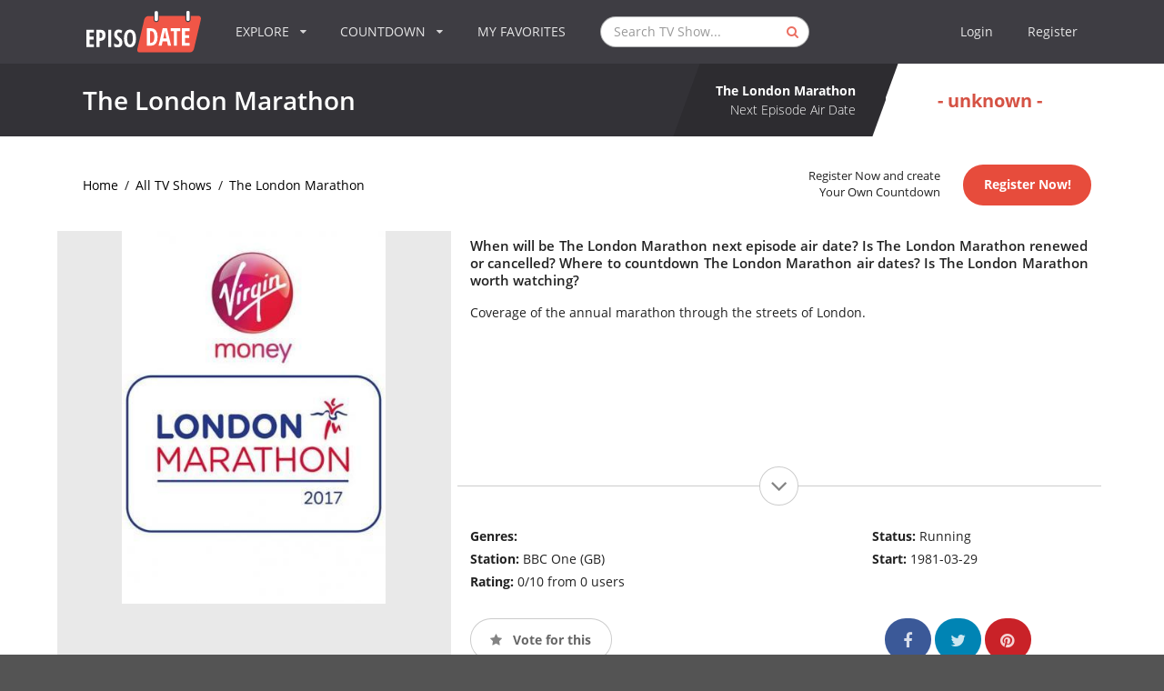

--- FILE ---
content_type: text/html; charset=utf-8
request_url: https://www.google.com/recaptcha/api2/aframe
body_size: 268
content:
<!DOCTYPE HTML><html><head><meta http-equiv="content-type" content="text/html; charset=UTF-8"></head><body><script nonce="6sxf1OkTJDOmo0zBZ1-mjQ">/** Anti-fraud and anti-abuse applications only. See google.com/recaptcha */ try{var clients={'sodar':'https://pagead2.googlesyndication.com/pagead/sodar?'};window.addEventListener("message",function(a){try{if(a.source===window.parent){var b=JSON.parse(a.data);var c=clients[b['id']];if(c){var d=document.createElement('img');d.src=c+b['params']+'&rc='+(localStorage.getItem("rc::a")?sessionStorage.getItem("rc::b"):"");window.document.body.appendChild(d);sessionStorage.setItem("rc::e",parseInt(sessionStorage.getItem("rc::e")||0)+1);localStorage.setItem("rc::h",'1768868264309');}}}catch(b){}});window.parent.postMessage("_grecaptcha_ready", "*");}catch(b){}</script></body></html>

--- FILE ---
content_type: application/javascript; charset=utf-8
request_url: https://fundingchoicesmessages.google.com/f/AGSKWxWeNVrFLCE9FVHVr9NPIlL6Vt15CwRpBVYc6BsMbkHY66Oxk-qmGduBgp3s9z-c8BDhSzIEQJWih5QLO1dpsb4BOK3tfoLzaow1GrcyazNQE6yszpmZtO9y1tKvuNE0A3XWmF5_KgJ2dct_kV0tL0pbQoys3-Vog0sUQkF0dw23MmwbsFzmsbHWDm8_/_/internAds./ad_campaign?_advertisement//proxyadcall?/bottom728.html
body_size: -1291
content:
window['22dbaed8-8534-459b-82ad-7b79362fe4c8'] = true;